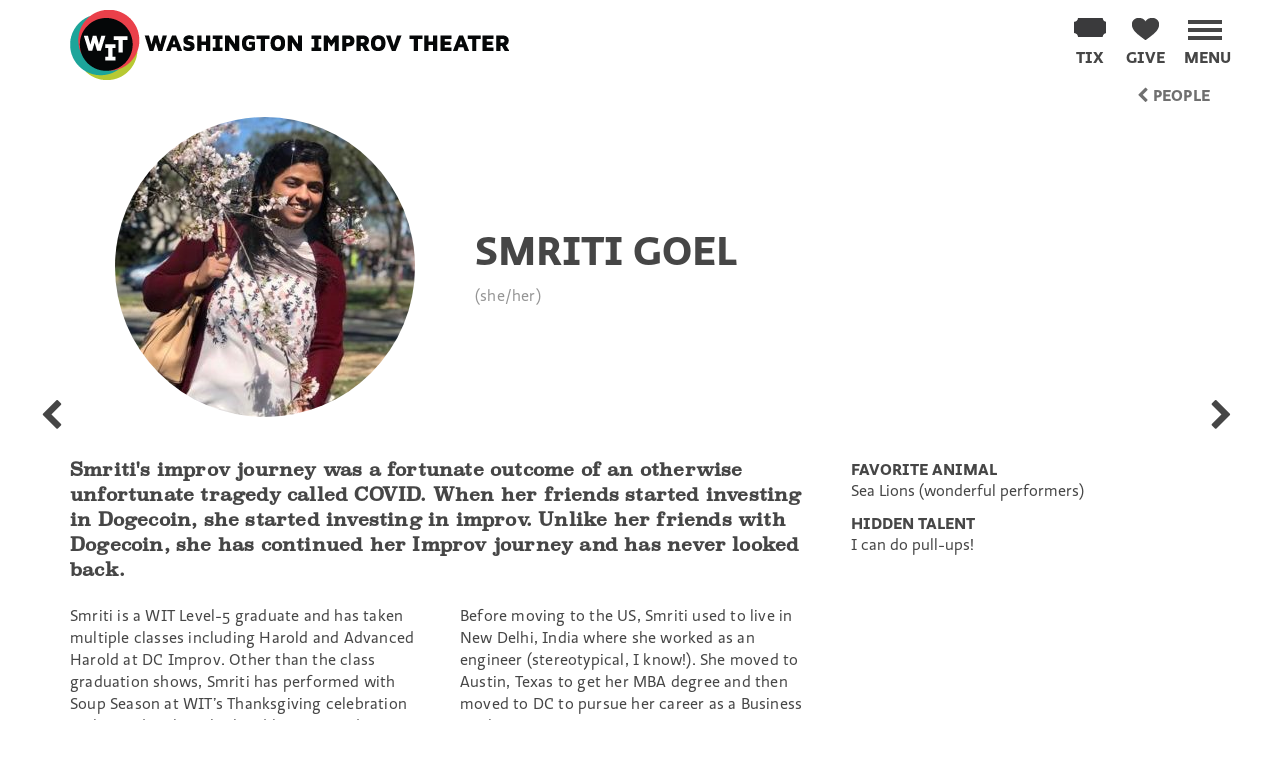

--- FILE ---
content_type: text/html; charset=UTF-8
request_url: https://witdc.org/people/smriti-goel/
body_size: 9385
content:
<!doctype html>
<html class="no-js" lang="en-US">

<head>
	<meta charset="utf-8">
	<meta http-equiv="X-UA-Compatible" content="IE=edge">
	<title>Smriti Goel - Improv Bio</title>
	<meta name="viewport" content="width=device-width, initial-scale=1">
	<meta name='robots' content='index, follow, max-image-preview:large, max-snippet:-1, max-video-preview:-1' />
	<style>img:is([sizes="auto" i], [sizes^="auto," i]) { contain-intrinsic-size: 3000px 1500px }</style>
	
<!-- Google Tag Manager for WordPress by gtm4wp.com -->
<script data-cfasync="false" data-pagespeed-no-defer>
	var gtm4wp_datalayer_name = "dataLayer";
	var dataLayer = dataLayer || [];
</script>
<!-- End Google Tag Manager for WordPress by gtm4wp.com -->
	<meta name="description" content="Smriti&#039;s improv journey was a fortunate outcome of an otherwise unfortunate tragedy called COVID" />
	<link rel="canonical" href="https://witdc.org/people/smriti-goel/" />
	<meta property="og:locale" content="en_US" />
	<meta property="og:type" content="article" />
	<meta property="og:title" content="Smriti Goel - Improv Bio" />
	<meta property="og:url" content="https://witdc.org/people/smriti-goel/" />
	<meta property="og:site_name" content="Washington Improv Theater" />
	<meta property="article:publisher" content="https://www.facebook.com/washingtonimprovtheater" />
	<meta property="article:modified_time" content="2024-10-16T20:14:09+00:00" />
	<meta property="og:image" content="https://witdc.org/wp-content/uploads/2023/01/Smriti-Goel-Option2.jpg" />
	<meta property="og:image:width" content="564" />
	<meta property="og:image:height" content="564" />
	<meta property="og:image:type" content="image/jpeg" />
	<meta name="twitter:card" content="summary_large_image" />
	<meta name="twitter:site" content="@WITimprov" />
	<script type="application/ld+json" class="yoast-schema-graph">{"@context":"https://schema.org","@graph":[{"@type":["WebPage","ProfilePage"],"@id":"https://witdc.org/people/smriti-goel/","url":"https://witdc.org/people/smriti-goel/","name":"Smriti Goel - Improv Bio","isPartOf":{"@id":"https://witdc.org/#website"},"primaryImageOfPage":{"@id":"https://witdc.org/people/smriti-goel/#primaryimage"},"image":{"@id":"https://witdc.org/people/smriti-goel/#primaryimage"},"thumbnailUrl":"https://witdc.org/wp-content/uploads/2023/01/Smriti-Goel-Option2.jpg","datePublished":"2023-01-05T18:19:52+00:00","dateModified":"2024-10-16T20:14:09+00:00","breadcrumb":{"@id":"https://witdc.org/people/smriti-goel/#breadcrumb"},"inLanguage":"en-US","potentialAction":[{"@type":"ReadAction","target":["https://witdc.org/people/smriti-goel/"]}]},{"@type":"ImageObject","inLanguage":"en-US","@id":"https://witdc.org/people/smriti-goel/#primaryimage","url":"https://witdc.org/wp-content/uploads/2023/01/Smriti-Goel-Option2.jpg","contentUrl":"https://witdc.org/wp-content/uploads/2023/01/Smriti-Goel-Option2.jpg","width":564,"height":564},{"@type":"BreadcrumbList","@id":"https://witdc.org/people/smriti-goel/#breadcrumb","itemListElement":[{"@type":"ListItem","position":1,"name":"Home","item":"https://witdc.org/"},{"@type":"ListItem","position":2,"name":"People","item":"https://witdc.org/people/"},{"@type":"ListItem","position":3,"name":"Smriti Goel"}]},{"@type":"WebSite","@id":"https://witdc.org/#website","url":"https://witdc.org/","name":"Washington Improv Theater","description":"DC&#039;s premier destination for longform improv.","publisher":{"@id":"https://witdc.org/#organization"},"potentialAction":[{"@type":"SearchAction","target":{"@type":"EntryPoint","urlTemplate":"https://witdc.org/search/{search_term_string}"},"query-input":{"@type":"PropertyValueSpecification","valueRequired":true,"valueName":"search_term_string"}}],"inLanguage":"en-US"},{"@type":"Organization","@id":"https://witdc.org/#organization","name":"Washington Improv Theater","url":"https://witdc.org/","logo":{"@type":"ImageObject","inLanguage":"en-US","@id":"https://witdc.org/#/schema/logo/image/","url":"https://witdc.org/wp-content/uploads/2021/09/wit-logo.png","contentUrl":"https://witdc.org/wp-content/uploads/2021/09/wit-logo.png","width":983,"height":1000,"caption":"Washington Improv Theater"},"image":{"@id":"https://witdc.org/#/schema/logo/image/"},"sameAs":["https://www.facebook.com/washingtonimprovtheater","https://x.com/WITimprov","http://instagram.com/washingtonimprovtheater","https://www.linkedin.com/company/washington-improv-theater","https://www.youtube.com/user/WITonvideo"],"mainEntityOfPage":{"@id":"https://witdc.org/people/smriti-goel/"}}]}</script>


<link rel='dns-prefetch' href='//ajax.googleapis.com' />
<link rel="alternate" type="application/rss+xml" title="Washington Improv Theater &raquo; Feed" href="https://witdc.org/feed/" />
<link rel="https://api.w.org/" href="https://witdc.org/wp-json/" /><style id='classic-theme-styles-inline-css' type='text/css'>
/*! This file is auto-generated */
.wp-block-button__link{color:#fff;background-color:#32373c;border-radius:9999px;box-shadow:none;text-decoration:none;padding:calc(.667em + 2px) calc(1.333em + 2px);font-size:1.125em}.wp-block-file__button{background:#32373c;color:#fff;text-decoration:none}
</style>
<link rel="stylesheet" href="https://witdc.org/wp-content/plugins/gift-up/blocks/build/checkout-block/checkout.css"><style id='global-styles-inline-css' type='text/css'>
:root{--wp--preset--aspect-ratio--square: 1;--wp--preset--aspect-ratio--4-3: 4/3;--wp--preset--aspect-ratio--3-4: 3/4;--wp--preset--aspect-ratio--3-2: 3/2;--wp--preset--aspect-ratio--2-3: 2/3;--wp--preset--aspect-ratio--16-9: 16/9;--wp--preset--aspect-ratio--9-16: 9/16;--wp--preset--color--black: #000000;--wp--preset--color--cyan-bluish-gray: #abb8c3;--wp--preset--color--white: #ffffff;--wp--preset--color--pale-pink: #f78da7;--wp--preset--color--vivid-red: #cf2e2e;--wp--preset--color--luminous-vivid-orange: #ff6900;--wp--preset--color--luminous-vivid-amber: #fcb900;--wp--preset--color--light-green-cyan: #7bdcb5;--wp--preset--color--vivid-green-cyan: #00d084;--wp--preset--color--pale-cyan-blue: #8ed1fc;--wp--preset--color--vivid-cyan-blue: #0693e3;--wp--preset--color--vivid-purple: #9b51e0;--wp--preset--gradient--vivid-cyan-blue-to-vivid-purple: linear-gradient(135deg,rgba(6,147,227,1) 0%,rgb(155,81,224) 100%);--wp--preset--gradient--light-green-cyan-to-vivid-green-cyan: linear-gradient(135deg,rgb(122,220,180) 0%,rgb(0,208,130) 100%);--wp--preset--gradient--luminous-vivid-amber-to-luminous-vivid-orange: linear-gradient(135deg,rgba(252,185,0,1) 0%,rgba(255,105,0,1) 100%);--wp--preset--gradient--luminous-vivid-orange-to-vivid-red: linear-gradient(135deg,rgba(255,105,0,1) 0%,rgb(207,46,46) 100%);--wp--preset--gradient--very-light-gray-to-cyan-bluish-gray: linear-gradient(135deg,rgb(238,238,238) 0%,rgb(169,184,195) 100%);--wp--preset--gradient--cool-to-warm-spectrum: linear-gradient(135deg,rgb(74,234,220) 0%,rgb(151,120,209) 20%,rgb(207,42,186) 40%,rgb(238,44,130) 60%,rgb(251,105,98) 80%,rgb(254,248,76) 100%);--wp--preset--gradient--blush-light-purple: linear-gradient(135deg,rgb(255,206,236) 0%,rgb(152,150,240) 100%);--wp--preset--gradient--blush-bordeaux: linear-gradient(135deg,rgb(254,205,165) 0%,rgb(254,45,45) 50%,rgb(107,0,62) 100%);--wp--preset--gradient--luminous-dusk: linear-gradient(135deg,rgb(255,203,112) 0%,rgb(199,81,192) 50%,rgb(65,88,208) 100%);--wp--preset--gradient--pale-ocean: linear-gradient(135deg,rgb(255,245,203) 0%,rgb(182,227,212) 50%,rgb(51,167,181) 100%);--wp--preset--gradient--electric-grass: linear-gradient(135deg,rgb(202,248,128) 0%,rgb(113,206,126) 100%);--wp--preset--gradient--midnight: linear-gradient(135deg,rgb(2,3,129) 0%,rgb(40,116,252) 100%);--wp--preset--font-size--small: 13px;--wp--preset--font-size--medium: 20px;--wp--preset--font-size--large: 36px;--wp--preset--font-size--x-large: 42px;--wp--preset--spacing--20: 0.44rem;--wp--preset--spacing--30: 0.67rem;--wp--preset--spacing--40: 1rem;--wp--preset--spacing--50: 1.5rem;--wp--preset--spacing--60: 2.25rem;--wp--preset--spacing--70: 3.38rem;--wp--preset--spacing--80: 5.06rem;--wp--preset--shadow--natural: 6px 6px 9px rgba(0, 0, 0, 0.2);--wp--preset--shadow--deep: 12px 12px 50px rgba(0, 0, 0, 0.4);--wp--preset--shadow--sharp: 6px 6px 0px rgba(0, 0, 0, 0.2);--wp--preset--shadow--outlined: 6px 6px 0px -3px rgba(255, 255, 255, 1), 6px 6px rgba(0, 0, 0, 1);--wp--preset--shadow--crisp: 6px 6px 0px rgba(0, 0, 0, 1);}:where(.is-layout-flex){gap: 0.5em;}:where(.is-layout-grid){gap: 0.5em;}body .is-layout-flex{display: flex;}.is-layout-flex{flex-wrap: wrap;align-items: center;}.is-layout-flex > :is(*, div){margin: 0;}body .is-layout-grid{display: grid;}.is-layout-grid > :is(*, div){margin: 0;}:where(.wp-block-columns.is-layout-flex){gap: 2em;}:where(.wp-block-columns.is-layout-grid){gap: 2em;}:where(.wp-block-post-template.is-layout-flex){gap: 1.25em;}:where(.wp-block-post-template.is-layout-grid){gap: 1.25em;}.has-black-color{color: var(--wp--preset--color--black) !important;}.has-cyan-bluish-gray-color{color: var(--wp--preset--color--cyan-bluish-gray) !important;}.has-white-color{color: var(--wp--preset--color--white) !important;}.has-pale-pink-color{color: var(--wp--preset--color--pale-pink) !important;}.has-vivid-red-color{color: var(--wp--preset--color--vivid-red) !important;}.has-luminous-vivid-orange-color{color: var(--wp--preset--color--luminous-vivid-orange) !important;}.has-luminous-vivid-amber-color{color: var(--wp--preset--color--luminous-vivid-amber) !important;}.has-light-green-cyan-color{color: var(--wp--preset--color--light-green-cyan) !important;}.has-vivid-green-cyan-color{color: var(--wp--preset--color--vivid-green-cyan) !important;}.has-pale-cyan-blue-color{color: var(--wp--preset--color--pale-cyan-blue) !important;}.has-vivid-cyan-blue-color{color: var(--wp--preset--color--vivid-cyan-blue) !important;}.has-vivid-purple-color{color: var(--wp--preset--color--vivid-purple) !important;}.has-black-background-color{background-color: var(--wp--preset--color--black) !important;}.has-cyan-bluish-gray-background-color{background-color: var(--wp--preset--color--cyan-bluish-gray) !important;}.has-white-background-color{background-color: var(--wp--preset--color--white) !important;}.has-pale-pink-background-color{background-color: var(--wp--preset--color--pale-pink) !important;}.has-vivid-red-background-color{background-color: var(--wp--preset--color--vivid-red) !important;}.has-luminous-vivid-orange-background-color{background-color: var(--wp--preset--color--luminous-vivid-orange) !important;}.has-luminous-vivid-amber-background-color{background-color: var(--wp--preset--color--luminous-vivid-amber) !important;}.has-light-green-cyan-background-color{background-color: var(--wp--preset--color--light-green-cyan) !important;}.has-vivid-green-cyan-background-color{background-color: var(--wp--preset--color--vivid-green-cyan) !important;}.has-pale-cyan-blue-background-color{background-color: var(--wp--preset--color--pale-cyan-blue) !important;}.has-vivid-cyan-blue-background-color{background-color: var(--wp--preset--color--vivid-cyan-blue) !important;}.has-vivid-purple-background-color{background-color: var(--wp--preset--color--vivid-purple) !important;}.has-black-border-color{border-color: var(--wp--preset--color--black) !important;}.has-cyan-bluish-gray-border-color{border-color: var(--wp--preset--color--cyan-bluish-gray) !important;}.has-white-border-color{border-color: var(--wp--preset--color--white) !important;}.has-pale-pink-border-color{border-color: var(--wp--preset--color--pale-pink) !important;}.has-vivid-red-border-color{border-color: var(--wp--preset--color--vivid-red) !important;}.has-luminous-vivid-orange-border-color{border-color: var(--wp--preset--color--luminous-vivid-orange) !important;}.has-luminous-vivid-amber-border-color{border-color: var(--wp--preset--color--luminous-vivid-amber) !important;}.has-light-green-cyan-border-color{border-color: var(--wp--preset--color--light-green-cyan) !important;}.has-vivid-green-cyan-border-color{border-color: var(--wp--preset--color--vivid-green-cyan) !important;}.has-pale-cyan-blue-border-color{border-color: var(--wp--preset--color--pale-cyan-blue) !important;}.has-vivid-cyan-blue-border-color{border-color: var(--wp--preset--color--vivid-cyan-blue) !important;}.has-vivid-purple-border-color{border-color: var(--wp--preset--color--vivid-purple) !important;}.has-vivid-cyan-blue-to-vivid-purple-gradient-background{background: var(--wp--preset--gradient--vivid-cyan-blue-to-vivid-purple) !important;}.has-light-green-cyan-to-vivid-green-cyan-gradient-background{background: var(--wp--preset--gradient--light-green-cyan-to-vivid-green-cyan) !important;}.has-luminous-vivid-amber-to-luminous-vivid-orange-gradient-background{background: var(--wp--preset--gradient--luminous-vivid-amber-to-luminous-vivid-orange) !important;}.has-luminous-vivid-orange-to-vivid-red-gradient-background{background: var(--wp--preset--gradient--luminous-vivid-orange-to-vivid-red) !important;}.has-very-light-gray-to-cyan-bluish-gray-gradient-background{background: var(--wp--preset--gradient--very-light-gray-to-cyan-bluish-gray) !important;}.has-cool-to-warm-spectrum-gradient-background{background: var(--wp--preset--gradient--cool-to-warm-spectrum) !important;}.has-blush-light-purple-gradient-background{background: var(--wp--preset--gradient--blush-light-purple) !important;}.has-blush-bordeaux-gradient-background{background: var(--wp--preset--gradient--blush-bordeaux) !important;}.has-luminous-dusk-gradient-background{background: var(--wp--preset--gradient--luminous-dusk) !important;}.has-pale-ocean-gradient-background{background: var(--wp--preset--gradient--pale-ocean) !important;}.has-electric-grass-gradient-background{background: var(--wp--preset--gradient--electric-grass) !important;}.has-midnight-gradient-background{background: var(--wp--preset--gradient--midnight) !important;}.has-small-font-size{font-size: var(--wp--preset--font-size--small) !important;}.has-medium-font-size{font-size: var(--wp--preset--font-size--medium) !important;}.has-large-font-size{font-size: var(--wp--preset--font-size--large) !important;}.has-x-large-font-size{font-size: var(--wp--preset--font-size--x-large) !important;}
:where(.wp-block-post-template.is-layout-flex){gap: 1.25em;}:where(.wp-block-post-template.is-layout-grid){gap: 1.25em;}
:where(.wp-block-columns.is-layout-flex){gap: 2em;}:where(.wp-block-columns.is-layout-grid){gap: 2em;}
:root :where(.wp-block-pullquote){font-size: 1.5em;line-height: 1.6;}
</style>
<link rel="stylesheet" href="https://witdc.org/wp-content/plugins/genesis-columns-advanced/css/gca-column-styles.css"><link rel="stylesheet" href="https://witdc.org/wp-content/themes/washington_improv/dist/css/main-4ca3546560.css"><link rel="stylesheet" href="https://witdc.org/wp-content/themes/washington_improv/blocks/performance-calendar/block.css"><link rel="stylesheet" href="https://witdc.org/wp-content/themes/washington_improv/css/theme-custom.css"><script src="https://witdc.org/wp-content/plugins/gift-up/blocks/build/checkout-block/checkout.js" defer data-wp-strategy="defer"></script><script src="https://ajax.googleapis.com/ajax/libs/jquery/2.1.1/jquery.min.js"></script><script>
/* <![CDATA[ */
var notification = {"notification_enabled":false};
/* ]]> */
</script><script defer src="https://witdc.org/wp-content/themes/washington_improv/dist/js/scripts-8256ba6263.js"></script><script async defer src="https://witdc.org/wp-content/themes/washington_improv/dist/js/witNewsletter-cfe67f33a2.js"></script><script src="//use.typekit.com/sfq2chm.js"></script><script>
/* <![CDATA[ */
try{Typekit.load({ async: false });}catch(e){}
/* ]]> */
</script><!-- Facebook Pixel Code -->
<script>
  !function(f,b,e,v,n,t,s)
  {if(f.fbq)return;n=f.fbq=function(){n.callMethod?
  n.callMethod.apply(n,arguments):n.queue.push(arguments)};
  if(!f._fbq)f._fbq=n;n.push=n;n.loaded=!0;n.version='2.0';
  n.queue=[];t=b.createElement(e);t.async=!0;
  t.src=v;s=b.getElementsByTagName(e)[0];
  s.parentNode.insertBefore(t,s)}(window, document,'script',
  'https://connect.facebook.net/en_US/fbevents.js');
  fbq('init', '254923551557674');
  fbq('track', 'PageView');
</script>
<noscript><img height="1" width="1" style="display:none"
  src="https://www.facebook.com/tr?id=254923551557674&ev=PageView&noscript=1"
/></noscript>
<!-- End Facebook Pixel Code -->
<!-- Google Tag Manager for WordPress by gtm4wp.com -->
<!-- GTM Container placement set to off -->
<script data-cfasync="false" data-pagespeed-no-defer>
	var dataLayer_content = {"pagePostType":"people","pagePostType2":"single-people","pagePostAuthor":"Dan Miller"};
	dataLayer.push( dataLayer_content );
</script>
<script data-cfasync="false" data-pagespeed-no-defer>
	console.warn && console.warn("[GTM4WP] Google Tag Manager container code placement set to OFF !!!");
	console.warn && console.warn("[GTM4WP] Data layer codes are active but GTM container must be loaded using custom coding !!!");
</script>
<!-- End Google Tag Manager for WordPress by gtm4wp.com --><link rel="apple-touch-icon" sizes="180x180" href="https://witdc.org/wp-content/themes/washington_improv/dist/img/icon/apple-touch-icon-180x180.png"><link rel="icon" href="https://witdc.org/wp-content/themes/washington_improv/dist/img/icon/favicon-32x32.png?v=2" sizes="32x32" /><link rel="icon" href="https://witdc.org/wp-content/themes/washington_improv/dist/img/icon/favicon-16x16.png?v=2" sizes="16x16" /><link rel="logo" type="image/svg" href="https://witdc.org/wp-content/themes/washington_improv/dist/img/logo/washington-improv-theater-logo.svg" />		<style type="text/css" id="wp-custom-css">
			.section-banner {height:calc(45vh - 84px);}

.section-banner .page-title {bottom: -20px;}		</style>
			

	
	<link rel="alternate" type="application/rss+xml" title=" Feed" href="https://witdc.org/feed/">
	<meta name="facebook-domain-verification" content="j0wt58mdzyhv6rwx1amp7v7zuhnpcj" />
	<!-- Google Tag Manager -->
	<script>
		(function(w,d,s,l,i){w[l]=w[l]||[];w[l].push({'gtm.start':
		new Date().getTime(),event:'gtm.js'});var f=d.getElementsByTagName(s)[0],
		j=d.createElement(s),dl=l!='dataLayer'?'&l='+l:'';j.async=true;j.src=
		'https://www.googletagmanager.com/gtm.js?id='+i+dl;f.parentNode.insertBefore(j,f);
		})(window,document,'script','dataLayer','GTM-W4H92F8');
	</script>
	<!-- End Google Tag Manager -->
</head>

<body data-rsssl=1 class="wp-singular people-template-default single single-people postid-14620 wp-theme-washington_improv metaslider-plugin wit smriti-goel  people smriti-goel ">
	<!-- Google Tag Manager (noscript) -->
	<noscript>
		<iframe src="https://www.googletagmanager.com/ns.html?id=GTM-W4H92F8" height="0" width="0" style="display:none;visibility:hidden"></iframe>
	</noscript>
	<!-- End Google Tag Manager (noscript) -->
	<div class="site-wrapper">
		<div class="site-wrapper-inner">
			        	<header class="masthead header clearfix headroom" id="header">
		<div class="inner container">
			<div class="row">
				<div class="masthead-brand col-xs-4 col-sm-8">
					<a href="/" class="logo" id="logo">
						<span class="sr-only">Washington Improv Theater</span>
					</a>
				</div>
				<div class="navbar-right main-menu-container" id="main-menu-container">
					<a class="navbar-toggle main-menu-toggle nav-btn nav-main-menu-btn" id="main-menu-toggle" href="#main-menu" role="button" aria-expanded="false" aria-controls="main-menu" aria-label="Toggle Main Menu">
						<span class="nav-icon menu-icon"></span>
						<span class="nav-icon-title nav-menu-button-title menu-icon-title">Menu</span>
					</a>
					<div class="main-navigation-container" id="main-menu">
						<div class="container">
							<div class="row nav-header-row" id="nav-header-row"></div>
	<div class="row primary-nav-row" id="primary-nav-row">
					<div class="col-xs-12 col-sm-4 ">
				<div class="panel">
					<div class="panel-heading">
						<a href="https://witdc.org/watch/" class="accent-text-shows accent-text-watch" title="Shows">Shows</a>
					</div>
											<ul class="list-group">
															<li class="list-group-item">
									<a href="https://witdc.org/watch#wit-calendar" title="Get Tickets">Get Tickets</a>
								</li>
															<li class="list-group-item">
									<a href="https://witdc.org/ensembles/" title="Ensembles">Ensembles</a>
								</li>
															<li class="list-group-item">
									<a href="https://witdc.org/plan-your-visit/" title="Plan Your Visit">Plan Your Visit</a>
								</li>
													</ul>
									</div>
			</div>
					<div class="col-xs-12 col-sm-4 ">
				<div class="panel">
					<div class="panel-heading">
						<a href="https://witdc.org/improv-classes/" class="accent-text-classes accent-text-improv" title="Classes">Classes</a>
					</div>
											<ul class="list-group">
															<li class="list-group-item">
									<a href="https://witdc.org/improv-classes/" title="Learn">Learn</a>
								</li>
															<li class="list-group-item">
									<a href="https://witdc.org/classes/" title="Upcoming Classes">Upcoming Classes</a>
								</li>
															<li class="list-group-item">
									<a href="https://witdc.org/improv-classes/improv-for-all/" title="Free Workshops">Free Workshops</a>
								</li>
															<li class="list-group-item">
									<a href="https://witdc.org/class-policies/" title="Class Policies">Class Policies</a>
								</li>
													</ul>
									</div>
			</div>
					<div class="col-xs-12 col-sm-4 ">
				<div class="panel">
					<div class="panel-heading">
						<a href="https://witdc.org/wit-at-work/" class="accent-text-witwork accent-text-wit" title="WIT@Work">WIT@Work</a>
					</div>
											<ul class="list-group">
															<li class="list-group-item">
									<a href="https://witdc.org/wit-at-work/" title="Bring improv to work">Bring improv to work</a>
								</li>
															<li class="list-group-item">
									<a href="https://witdc.org/wp-content/uploads/2025/03/WIT@Work-Brochure-2024.pdf" title="Our brochure">Our brochure</a>
								</li>
													</ul>
									</div>
			</div>
			</div>
	<div class="row secondary-nav-row" id="secondary-nav-row">
		<div class="col-xs-12 col-sm-4">
							<div class="panel">
					<div class="panel-heading">
						<a href="https://witdc.org/about-wit/" class="active menu-about-wit menu-item-has-children" title="About WIT">About WIT</a>
					</div>
											<ul class="list-group">
															<li class="list-group-item">
									<a href="https://witdc.org/about-wit/" title="Who We Are">Who We Are</a>
								</li>
															<li class="list-group-item active">
									<a href="https://witdc.org/people/" title="People">People</a>
								</li>
															<li class="list-group-item">
									<a href="https://witdc.org/wits-board/" title="WIT’s Board">WIT’s Board</a>
								</li>
															<li class="list-group-item">
									<a href="https://witdc.org/discrimination-harassment-prevention-policy-washington-improv-theater/" title="Discrimination and Harassment Prevention Policy">Discrimination and Harassment Prevention Policy</a>
								</li>
													</ul>
									</div>
					</div>
					<div class="col-xs-12 col-sm-4">
				<div class="panel">
					<div class="panel-heading">
						<a href="https://witdc.org/news/" class="" title="News">News</a>
					</div>
									</div>
			</div>
					<div class="col-xs-12 col-sm-4">
				<div class="panel">
					<div class="panel-heading">
						<a href="https://witdc.org/get-involved/" class="" title="Get Involved">Get Involved</a>
					</div>
									</div>
			</div>
					<div class="col-xs-12 col-sm-4">
				<div class="panel">
					<div class="panel-heading">
						<a href="https://witdc.org/laughingmatters/" class="" title="Laughing Matters">Laughing Matters</a>
					</div>
									</div>
			</div>
					<div class="col-xs-12 col-sm-4">
				<div class="panel">
					<div class="panel-heading">
						<a href="https://witdc.org/wits-big-move/" class="" title="WIT's New Home">WIT's New Home</a>
					</div>
									</div>
			</div>
			</div>
						</div>
					</div>
				</div>
				<div class="navbar-right">
											<a href="https://secure.givelively.org/donate/washington-improvisational-theater-co/support-wit-with-a-year-end-gift" class="nav-btn nav-donate-btn pull-right" id="header-donations-btn" onclick="__gaTracker('send', 'event', 'outbound-donations', 'https://secure.givelively.org/donate/washington-improvisational-theater-co/support-wit-with-a-year-end-gift', 'Topbar Donations Button');" aria-labelledby="heart-label">
							<span id="heart" class="nav-icon donate-icon"></span>
							<span class="nav-icon-title donate-icon-title" id="heart-label">Give</span>
							<span id="heart-loader"></span>
						</a>
																<a href="https://witdc.org/watch/" class="nav-btn nav-tix-btn pull-right" id="header-tix-btn">
							<span id="tix" class="nav-icon tix-icon"></span>
							<span class="nav-icon-title tix-icon-title">Tix</span>
							<span id="tix-loader"></span>
						</a>
									</div>
			</div>
		</div>
	</header>
<a class="skip-link sr-only" href="#main">Skip to content</a>
<div class="page-container" id="main" role="main" tab-index="-1">
        <button type="button" id="return-to-top" title="Back to Top" class="" aria-hidden="true">
	<i class="fa fa-chevron-up"></i>
</button>
        
    	<div class="container breadcrumb" id="breadcrumb">
		<div class="row">
			<div class="col-xs-12 pull-right">
				<p class="text-right" itemscope itemtype="http://data-vocabulary.org/Breadcrumb">
					<a href="https://witdc.org/people/" itemprop="url" title="People">
						<i class="fa fa-chevron-left"></i>&nbsp;<span itemprop="title">People</span>
					</a>
				</p>
			</div>
		</div>
	</div>
						<article class="post post-type-people" id="post-14620"  itemscope itemtype="http://schema.org/Person" >
        <section class="people-post">
            <div class="container">
                <div class="post-content" id="content">
                    <section class="post-intro bio-post-intro">
	<div class="container">
		<div class="row vertical-center-row">
			<div class="col-sm-4 bio-photo-container">
				<img src="https://witdc.org/wp-content/uploads/2023/01/Smriti-Goel-Option2-300x300-c-default.jpg" class="img-circle img-responsive" alt="Smriti Goel" itemprop="photo"/>
			</div>
			<div class="col-sm-8">
				<div class="bio-header page-header">
					<h1 itemprop="name">Smriti Goel</h1>
											<p itemprop="role">(she/her)</p>
										<span class="hide" itemprop="affiliation">Washington Improv Theater</span>
				</div>
			</div>
		</div>
	</div>
</section>
                    	<a href="https://witdc.org/people/urmila-janardan/" class="pagination-item post-pagination pagination-item-prev post-prev " id="people_prev" rel="prev" title="Previous People Post">
		<span class="sr-only">Urmila Janardan</span>
		<i class="fa fa-chevron-left fa-2x"></i>
	</a>
	<a href="https://witdc.org/people/sean-doherty/" class="pagination-item pagination-item-next post-pagination post-next " id="people_next" rel="next" title="Next People Post">
		<span class="sr-only">Sean Doherty</span>
		<i class="fa fa-chevron-right fa-2x"></i>
	</a>
                    <div class="row bio-content tab-content">
			<div class="col-xs-12 tab-pane fade active in" id="players">
			<div class="row">
				<div class="col-xs-12 col-sm-8">
					<div class="row">
													<div class="col-xs-12">
								<p class="lead">Smriti's improv journey was a fortunate outcome of an otherwise unfortunate tragedy called COVID. When her friends started investing in Dogecoin, she started investing in improv. Unlike her friends with Dogecoin, she has continued her Improv journey and has never looked back.</p>
							</div>
																			<div class="col-xs-12 col-sm-6">
								<p><span data-sheets-value="{&quot;1&quot;:2,&quot;2&quot;:&quot;Smriti is a WIT Level-5 graduate and has taken multiple classes including Harold and Advanced Harold at DC Improv. Other than the class graduation shows, Smriti has performed with Soup Season at WIT's Thanksgiving celebration nights and with multiple ad hoc teams during Improvapalooza&quot;}" data-sheets-userformat="{&quot;2&quot;:513,&quot;3&quot;:{&quot;1&quot;:0},&quot;12&quot;:0}">Smriti is a WIT Level-5 graduate and has taken multiple classes including Harold and Advanced Harold at DC Improv. Other than the class graduation shows, Smriti has performed with Soup Season at WIT&#8217;s Thanksgiving celebration nights and with multiple ad hoc teams during Improvapalooza.</span></p>

							</div>
							<div class="col-xs-6">
								<p><span data-sheets-value="{&quot;1&quot;:2,&quot;2&quot;:&quot;Before moving to the US, Smriti used to live in New Delhi, India where she worked as an engineer (stereotypical I know!). She moved to Austin, Texas to get her MBA degree and then moved to DC to pursue her career as a Business Analyst. \n\nOutside of her day job and Improv, Smriti is a fitness enthusiast and enjoys going to the gym. She considers herself a nutrition conscious foodie who is constantly looking for delicious healthy recipes to make her partner cook for her. \n\nSome of her other hobbies include visiting Museums, National Parks, and Aquariums, watching Stand-up comedy shows, and watching Stephen Colbert's late night monologue, her primary source of News.&quot;}" data-sheets-userformat="{&quot;2&quot;:513,&quot;3&quot;:{&quot;1&quot;:0},&quot;12&quot;:0}">Before moving to the US, Smriti used to live in New Delhi, India where she worked as an engineer (stereotypical, I know!). She moved to Austin, Texas to get her MBA degree and then moved to DC to pursue her career as a Business Analyst.</span></p>
<p>Outside of her day job and Improv, Smriti is a fitness enthusiast and enjoys going to the gym. She considers herself a nutrition conscious foodie who is constantly looking for delicious healthy recipes to make her partner cook for her.</p>
<p>Some of her other hobbies include visiting Museums, National Parks, and Aquariums, watching Stand-up comedy shows, and watching Stephen Colbert&#8217;s late night monologue, her primary source of news.</p>

							</div>
											</div>
				</div>
									<div class="col-xs-12 col-sm-4 post-details-container post-details">
						<div class="post-details list-group">
																						<div class="list-group-item">
									<div class="list-group-item-heading">Favorite animal</div>
									<div class="list-group-item-text">Sea Lions (wonderful performers)</div>
								</div>
															<div class="list-group-item">
									<div class="list-group-item-heading">Hidden talent</div>
									<div class="list-group-item-text">I can do pull-ups! </div>
								</div>
													</div>
					</div>
							</div>
		</div>
	</div>
                </div>
                            </div>
                    </section>
    </article>

    </div>
    <footer id="footer" class="wit-footer">
	<div class="container">
		<div class="row">
			<div class="col-sm-4">
				<div class="widget text-3 widget_text"><h3>Newsletter Signup</h3>			<div class="textwidget"><a href="/stay-in-the-know/" class="btn btn-outline btn-white-outline">Subscribe</a></div>
		</div><div class="widget text-2 widget_text"><h3>Keep in Touch</h3>			<div class="textwidget"><a href="https://maps.app.goo.gl/VEFUXHtuvU9SLrVW8" title="View Location Map" id="footer-map-link">
<address itemprop="address" itemscope itemtype="http://schema.org/PostalAddress">
<p>
Washington Improv Theater<br/>
In Residence at Studio Theatre <br/>
<span itemprop="streetAddress">1501 14th St NW</span><br />
<span itemprop="addressLocality">Washington</span> <span itemprop="addressRegion">DC</span> 20005</p>
</address>
</a>
<a href="tel:2026422867" title="Call Us"><span itemprop="telephone">Main line (voicemail only): (202) 642-2867</span></a><br/>
<a href="tel:2024950958" title="Call Us"><span itemprop="telephone">Classes: (202) 495-0958</span></a><br/>
<a href="tel:2028105911" title="Call Us"><span itemprop="telephone">WIT@Work organizational trainings: (202) 810-5911</span></a></div>
		</div>
			</div>
			<div class="col-sm-4">
				<div class="widget nav_menu-2 widget_nav_menu"><h3>Socialize</h3><ul class="menu nav nav-pills nav-stacked"><li class="menu-instagram"><a target="_blank" href="http://instagram.com/washingtonimprovtheater">Instagram</a></li>
<li class="menu-facebook"><a target="_blank" href="https://www.facebook.com/washingtonimprovtheater" title="Like us on Facebook">Facebook</a></li>
<li class="menu-tiktok"><a target="_blank" href="https://www.tiktok.com/@witimprov" title="Follow us on TikTok">TikTok</a></li>
<li class="menu-youtube"><a href="https://www.youtube.com/user/WITonvideo">YouTube</a></li>
<li class="menu-blue-sky"><a href="https://bsky.app/profile/witimprov.bsky.social">Blue Sky</a></li>
</ul></div><div class="widget search-3 widget_search"><h3>Search Our Site</h3><form role="search"  method="get" class="search-form" action="https://witdc.org/">
	<div class="search-form-wrap">
		<div class="form-group search-form-input-wrap">
			<label class="sr-only" for="search-form-1">
			Search&hellip;</label>
			<input type="text" class="search-field form-control input-lg" id="search-form-1" placeholder="enter question here" value="" name="s" />
		</div>
		<div class="search-form-btn-wrap">
			<input type="submit" class="search-submit btn btn-outline btn-base-outline btn-lg" value="Search" />
		</div>
	</div>
</form>
</div>
			</div>
			<div class="col-sm-4">
				<div class="widget nav_menu-3 widget_nav_menu"><h3>Other Necessary Things</h3><ul class="menu nav nav-pills nav-stacked"><li class="menu-privacy-statement"><a href="https://witdc.org/privacy-statement/">Privacy Statement</a></li>
<li class="menu-terms-and-conditions"><a href="https://witdc.org/terms-and-conditions/">Terms and Conditions</a></li>
<li class="menu-frequently-asked-questions"><a href="https://witdc.org/frequently-asked-questions/">Frequently Asked Questions</a></li>
<li class="menu-class-policies"><a href="https://witdc.org/class-policies/">Class Policies</a></li>
<li class="menu-discrimination-and-harassment-prevention-policy"><a href="https://witdc.org/discrimination-harassment-prevention-policy-washington-improv-theater/">Discrimination and Harassment Prevention Policy</a></li>
<li class="menu-wit-code-of-conduct"><a href="https://witdc.org/wit-code-of-conduct/">WIT Code of Conduct</a></li>
<li class="menu-non-retaliation-policy"><a href="https://witdc.org/non-retaliation-policy/">Non-Retaliation Policy</a></li>
</ul></div><div class="widget text-4 widget_text">			<div class="textwidget"><div class="site-credits">
<br/>
Washington Improv Theater is thankful for the support of the DC Commission on the Arts and Humanities, the Morris and Gwendolyn Cafritz Foundation, Bloomberg Philanthropies, and EventsDC.<br/>
<br/>
<br/>
© 2006-2022 WASHINGTON IMPROV THEATER<br/>
Site Design: <a href="http://generaldesignco.com/" target="_blank">The General Design Co.</a><br/>
Site Development: <a href="http://appchamps.com" target="_blank">App Champs</a><br/>
Home Page Photo: Jeff Salmore
</div></div>
		</div>
			</div>
		</div>
	</div>
</footer>
    <script type="speculationrules">
{"prefetch":[{"source":"document","where":{"and":[{"href_matches":"\/*"},{"not":{"href_matches":["\/wp-*.php","\/wp-admin\/*","\/wp-content\/uploads\/*","\/wp-content\/*","\/wp-content\/plugins\/*","\/wp-content\/themes\/washington_improv\/*","\/*\\?(.+)"]}},{"not":{"selector_matches":"a[rel~=\"nofollow\"]"}},{"not":{"selector_matches":".no-prefetch, .no-prefetch a"}}]},"eagerness":"conservative"}]}
</script>
<script src="https://www.eventbrite.com/static/widgets/eb_widgets.js"></script><script src="https://witdc.org/wp-content/themes/washington_improv/blocks/performance-calendar/view.js"></script><script async defer src="https://witdc.org/wp-content/themes/washington_improv/dist/js/witAnalytics-29671b3c32.js"></script>
		</div>
	</div>
<script>(function(){function c(){var b=a.contentDocument||a.contentWindow.document;if(b){var d=b.createElement('script');d.innerHTML="window.__CF$cv$params={r:'9c0e66b99d34a40c',t:'MTc2ODkxMDMyMC4wMDAwMDA='};var a=document.createElement('script');a.nonce='';a.src='/cdn-cgi/challenge-platform/scripts/jsd/main.js';document.getElementsByTagName('head')[0].appendChild(a);";b.getElementsByTagName('head')[0].appendChild(d)}}if(document.body){var a=document.createElement('iframe');a.height=1;a.width=1;a.style.position='absolute';a.style.top=0;a.style.left=0;a.style.border='none';a.style.visibility='hidden';document.body.appendChild(a);if('loading'!==document.readyState)c();else if(window.addEventListener)document.addEventListener('DOMContentLoaded',c);else{var e=document.onreadystatechange||function(){};document.onreadystatechange=function(b){e(b);'loading'!==document.readyState&&(document.onreadystatechange=e,c())}}}})();</script></body>

</html>


--- FILE ---
content_type: application/javascript
request_url: https://witdc.org/wp-content/themes/washington_improv/dist/js/witNewsletter-cfe67f33a2.js
body_size: 497
content:
"use strict";(function(){var e,t,n,s,i;window.displayMailChimpStatus=function(e){var t,n;e.result&&e.msg&&(n=document.querySelectorAll(".mc-status"))&&((t=n[0]).innerHTML=e.msg,t.setAttribute("tabindex","-1"),t.focus(),"error"===e.result?(t.classList.remove("alert-success"),t.classList.add("alert-danger")):(t.classList.remove("alert-danger"),t.classList.add("alert-success"),document.querySelectorAll(".wit-mc-embedded-subscribe-form-fields").forEach((function(e){return e.classList.add("hide")})),void 0!==window.ga&&ga("send","event","outbound-subscribe","Embedded Newsletter Subscription")))},s=function(e){var t,n,s,i,o;for(o="",n=0,s=(i=e.elements).length;n<s;n++)(t=i[n]).name&&!t.disabled&&"file"!==t.type&&"reset"!==t.type&&"submit"!==t.type&&"button"!==t.type&&("checkbox"!==t.type&&"radio"!==t.type||t.checked)&&(o+="&"+encodeURIComponent(t.name)+"="+encodeURIComponent(t.value));return o},i=function(e){var t,n,i;t=(t=e.getAttribute("action")).replace("/post?u=","/post-json?u="),t+=s(e)+"&c=displayMailChimpStatus",(i=window.document.createElement("script")).src=t,(n=window.document.getElementsByTagName("script")[0]).parentNode.insertBefore(i,n),i.onload=function(){this.remove()}},e=function(e){var t,n;return n=e.querySelector(".mc-status-wrapper"),(t=document.createElement("div")).classList.add("mc-status"),t.classList.add("alert"),n.appendChild(t)},t=function(){var e;if(document.getElementById("email-signup-button"))return e=document.getElementById("intro-banner")?".page-title":"#options",$("#email-signup-button").popover({animation:!0,html:!0,content:function(){return $("#email-signup-button-form").html()},trigger:"click",placement:"auto left",sanitize:!1,container:e}),$("#email-signup-button").on("show.bs.popover",(function(e){}))},n=function(){t(),document.getElementsByClassName("wit-mc-embedded-subscribe-form")&&document.addEventListener("submit",(function(t){if(t.target.classList.contains("wit-mc-embedded-subscribe-form"))return t.preventDefault(),t.target.checkValidity()?(e(t.target),i(t.target)):t.stopPropagation()}),!1)},window.addEventListener("load",(function(){return n()}))}).call(void 0);